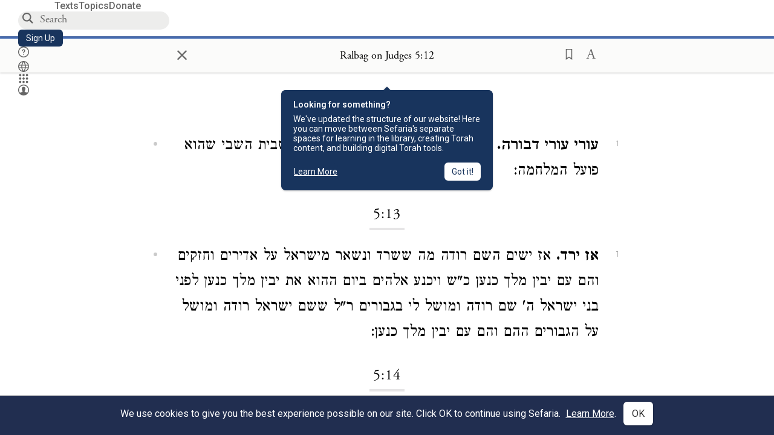

--- FILE ---
content_type: text/css
request_url: https://www.sefaria.org/static/css/themes/library-theme.css?v=75488c0c
body_size: 550
content:
[data-active-module="library"]{
  /* Define default theme variables */
  --theme-primary: var(--sefaria-blue);
  --theme-background: var(--lightest-grey); /** just an example **/
  --theme-select: var(--select-blue);
  --theme-text: black;  /** just an example **/

  /* font stacks */
  --english-sans-serif-font-family: "Roboto", "Helvetica Neue", "Helvetica", sans-serif;
  --hebrew-sans-serif-font-family: "Heebo", "Roboto", sans-serif;

  --english-serif-font-family: "Cardo", "Meltho",  "HebrewInEnglish Serif Font", "adobe-garamond-pro", "Crimson Text", Georgia, "Times New Roman", serif, "Noto Sans Samaritan";
  --hebrew-serif-font-family: "Noto Color Emoji", "EnglishInHebrew Serif Font", "Cardo", "Taamey Frank", "adobe-garamond-pro", "Crimson Text", "Times New Roman", serif;

  --serif-h1-font-size: 48px;
  --serif-h2-font-size: 30px;
  --serif-h3-font-size: 24px;
  --serif-body-font-size: 18px;
  --serif-small-font-size: 14px;

  --sans-serif-h1-font-size: 40px;
  --sans-serif-h2-font-size: 30px;
  --sans-serif-h3-font-size: 22px;
  --sans-serif-body-font-size: 16px;
  --sans-serif-small-font-size: 14px;

    /** button colors **/
  --theme-button-background: var(--theme-primary);
  --theme-button-text: white;
  --theme-button-icon-filter: brightness(0) saturate(100%) invert(100%) sepia(100%) saturate(0%) hue-rotate(106deg) brightness(101%) contrast(103%);  /* white */
  --theme-button-border: transparent;
  --theme-button-dropshadow: 0 1px 3px rgba(0,0,0,0.25);

}

[data-active-module="library"] .header img.home {
  height: 25px;
}

/**
either a secondary button inside active module or a button with active module on it explicitly
**/
[data-active-module="voices"] button.secondary,
[data-active-module="voices"] a.secondary,
button.secondary[data-active-module="voices"],
a.secondary[data-active-module="voices"]
{
  /** light button colors **/
  --theme-button-background: white;
  --theme-button-text: var(--dark-grey);
  --theme-button-icon-filter: brightness(0) saturate(100%) invert(38%) sepia(1%) saturate(0%) hue-rotate(220deg) brightness(99%) contrast(84%);  /* --dark-grey */
  --theme-button-border: transparent;
  --theme-button-dropshadow: none;
}
[data-active-module="voices"] button:disabled,
[data-active-module="voices"] a:disabled,
[data-active-module="voices"] button.secondary:disabled,
[data-active-module="voices"] a.secondary:disabled,
button:disabled[data-active-module="voices"],
a:disabled[data-active-module="voices"],
button.secondary:disabled[data-active-module="voices"],
a.secondary:disabled[data-active-module="voices"]{
  /** disabled button colors (NOTE: button property must be set to disabled not a css class) **/
  --theme-button-background: var(--lightest-grey);
  --theme-button-text: var(--medium-grey);
  --theme-button-icon-filter: brightness(0) saturate(100%) invert(66%) sepia(0%) saturate(1333%) hue-rotate(200deg) brightness(92%) contrast(91%);;  /* --medium-grey */
  --theme-button-border: var(--light-grey);
  --theme-button-dropshadow: none;
}

[data-active-module="library"] .topicPanel .navTitle h1 {
  color: black;
  font-size: 30px;
  --hebrew-font: var(--hebrew-serif-font-family);
  --english-font: var(--english-serif-font-family);
  margin-bottom: 5px;
}

/* placeholder for dark theme colors */
@media (prefers-color-scheme: dark) {}


--- FILE ---
content_type: application/javascript
request_url: https://prism.app-us1.com/?a=27769750&u=https%3A%2F%2Fwww.sefaria.org%2FRalbag_on_Judges.5.12%3Flang%3Dbi
body_size: 114
content:
window.visitorGlobalObject=window.visitorGlobalObject||window.prismGlobalObject;window.visitorGlobalObject.setVisitorId('12e13176-8c17-4176-89a3-97ec15f03634', '27769750');window.visitorGlobalObject.setWhitelistedServices('', '27769750');

--- FILE ---
content_type: image/svg+xml
request_url: https://www.sefaria.org/static/icons/keyboard_mdl.svg
body_size: -119
content:
<svg width="18" height="18" viewBox="0 0 18 18" fill="none" xmlns="http://www.w3.org/2000/svg">
<path d="M16.5 3.75V14.25H1.5V3.75H16.5ZM18 2.25H0V15.75H18V2.25ZM6 5.25H3V7.5H6V5.25ZM9 5.25H6.75V7.5H9V5.25ZM12 5.25H9.75V7.5H12V5.25ZM15 5.25H12.75V7.5H15V5.25ZM6.75 8.25H4.5V10.5H6.75V8.25ZM9.75 8.25H7.5V10.5H9.75V8.25ZM13.5 8.25H10.5V10.5H13.5V8.25ZM12 11.25H6V13.5H12V11.25Z" fill="#666666"/>
</svg>
